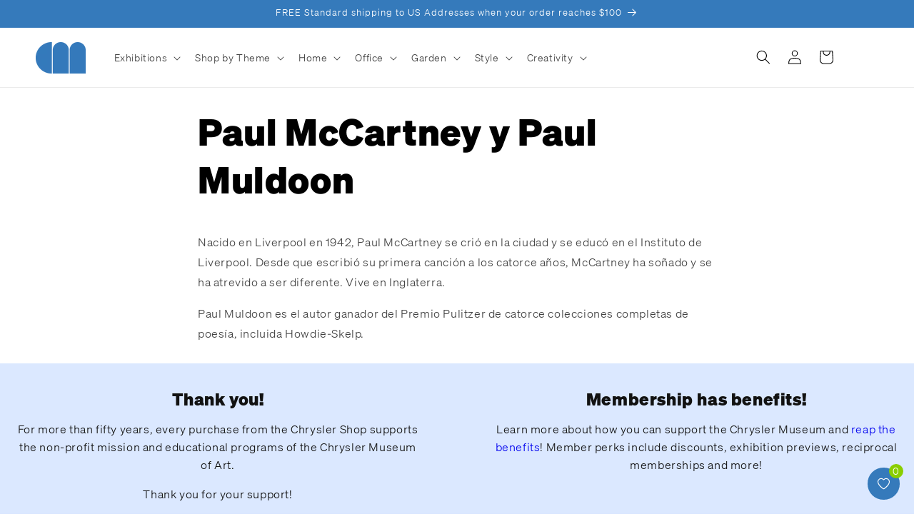

--- FILE ---
content_type: text/css
request_url: https://shop.chrysler.org/cdn/shop/t/15/assets/component-cart-items.css?v=136978088507021421401708864289
body_size: 506
content:
cart-items .title-wrapper-with-link{margin-top:0}.cart-items td,.cart-items th{padding:0;border:none}.cart-items th{text-align:left;padding-bottom:1.8rem;opacity:.85;font-weight:400}.cart-item__quantity-wrapper{display:flex}.cart-item__totals{position:relative}.cart-items *.right{text-align:right}.cart-item__image-container{display:inline-flex;align-items:flex-start}.cart-item__image-container:after{content:none}.cart-item__image{height:auto;max-width:calc(10rem / var(--font-body-scale))}@media screen and (min-width: 750px){.cart-item__image{max-width:100%}}.cart-item__details{font-size:1.6rem;line-height:calc(1 + .4 / var(--font-body-scale))}.cart-item__details>*{margin:0;max-width:30rem}.cart-item__details>*+*{margin-top:.6rem}.cart-item__media{position:relative}.cart-item__link{display:block;bottom:0;left:0;position:absolute;right:0;top:0;width:100%;height:100%}.cart-item__name{text-decoration:none;display:block}.cart-item__name:hover{text-decoration:underline;text-underline-offset:.3rem;text-decoration-thickness:.2rem}.cart-item__price-wrapper>*{display:block;margin:0;padding:0}.cart-item__discounted-prices dd{margin:0}.cart-item__discounted-prices .cart-item__old-price{font-size:1.4rem}.cart-item__old-price{opacity:.7}.cart-item__final-price{font-weight:400}.product-option{font-size:1.4rem;word-break:break-word;line-height:calc(1 + .5 / var(--font-body-scale))}.cart-item cart-remove-button{display:flex;margin-left:1rem}@media screen and (min-width: 750px) and (max-width: 989px){.cart-item cart-remove-button{width:4.5rem;height:4.5rem}}cart-remove-button .button{min-width:calc(4.5rem / var(--font-body-scale));min-height:4.5rem;padding:0;margin:0 .1rem .1rem 0}cart-remove-button .button:before,cart-remove-button .button:after{content:none}cart-remove-button .button:not([disabled]):hover{color:rgb(var(--color-foreground))}@media screen and (min-width: 750px){cart-remove-button .button{min-width:3.5rem;min-height:3.5rem}}cart-remove-button .icon-remove{height:1.5rem;width:1.5rem}.cart-item .loading__spinner{top:0;left:auto;right:auto;bottom:0;padding:0}@media screen and (min-width: 750px){.cart-item .loading__spinner{right:0;padding-top:4.5rem;bottom:auto}}.cart-item .loading__spinner:not(.hidden)~*{visibility:hidden}.cart-item__error{display:flex;align-items:flex-start;margin-top:.2rem;width:min-content;min-width:100%}.cart-item__error-text{font-size:1.3rem;line-height:1.4;letter-spacing:.04rem;order:1}.cart-item__error-text+svg{flex-shrink:0;width:1.5rem;height:1.5rem;margin-right:.7rem;margin-top:.25rem}.cart-item__error-text:empty+svg{display:none}.product-option+.product-option{margin-top:.4rem}.product-option *{display:inline;margin:0}.cart-items thead th{text-transform:uppercase}@media screen and (max-width: 749px){.cart-items,.cart-items thead,.cart-items tbody{display:block;width:100%}.cart-items thead tr{display:flex;justify-content:space-between;border-bottom:.1rem solid rgba(var(--color-foreground),.2);margin-bottom:4rem}.cart-item{display:grid;grid-template:repeat(2,auto) / repeat(4,1fr);gap:1.5rem;margin-bottom:3.5rem}.cart-item:last-child{margin-bottom:0}.cart-item__media{grid-row:1 / 3}.cart-item__details{grid-column:2 / 4}.cart-item__quantity{grid-column:2 / 5}.cart-item__quantity-wrapper{flex-wrap:wrap}.cart-item__totals{display:flex;align-items:flex-start;justify-content:flex-end}}@media screen and (min-width: 750px){.cart-items{border-spacing:0;border-collapse:separate;box-shadow:none;width:100%;display:table}.cart-items th{border-bottom:.1rem solid rgba(var(--color-foreground),.08)}.cart-items thead th:first-child{width:50%}.cart-items th+th{padding-left:4rem}.cart-items td{vertical-align:top;padding-top:4rem}.cart-item{display:table-row}.cart-item>td+td{padding-left:4rem}.cart-item__details{width:35rem}.cart-item__media{width:10rem}.cart-item cart-remove-button{margin:.5rem 0 0 1.5rem}.cart-item__price-wrapper>*:only-child:not(.cart-item__discounted-prices){margin-top:1rem}.cart-item__error{margin-left:.3rem}}@media screen and (min-width: 990px){.cart-item .cart-item__quantity,.cart-items .cart-items__heading--wide{padding-left:6rem}.cart-item__details{width:50rem}.cart-items thead th:first-child{width:60%}}@media screen and (min-width: 750px){.cart-items .cart-items__heading--quantity,.cart-item .cart-item__quantity,.cart-item__quantity--info quantity-popover>*,.no-js .cart-item .cart-item__quantity--info{padding-left:5rem}.cart-item .cart-item__quantity--info,.cart-item__quantity--info .cart-item__quantity-wrapper,.cart-item__quantity--info .cart-items__info{padding-left:0}}@media screen and (min-width: 749px) and (max-width: 990px){.cart-items .quantity-popover__info-button{padding-left:1.5rem}}
/*# sourceMappingURL=/cdn/shop/t/15/assets/component-cart-items.css.map?v=136978088507021421401708864289 */
